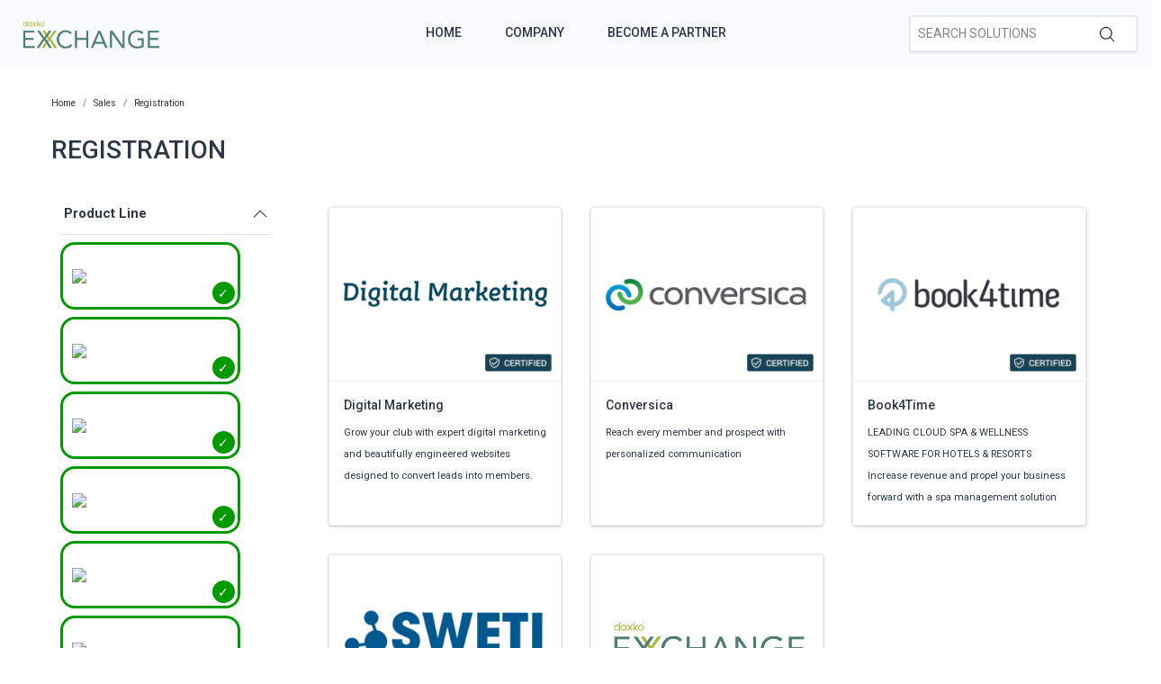

--- FILE ---
content_type: text/html; charset=utf-8
request_url: https://exchange.daxko.com/t/categories/sales/registraion?productline=10%2C13%2C4%2C1%2C2%2C3
body_size: 9610
content:
<!doctype html>
<!--[if lt IE 7 ]> <html class="ie ie6" lang="en"> <![endif]-->
<!--[if IE 7 ]>    <html class="ie ie7" lang="en"> <![endif]-->
<!--[if IE 8 ]>    <html class="ie ie8" lang="en"> <![endif]-->
<!--[if IE 9 ]>    <html class="ie ie9" lang="en"> <![endif]-->
<!--[if gt IE 9]><!--><html lang="en"><!--<![endif]-->
  <head data-hook="inside_head">
    <title>Registration - Daxko Exchange</title>
<meta name="viewport" content="width=device-width, initial-scale=1" />

<meta name="keywords" content="Registration" />
<meta name="description" content="Registration, Find partners &amp; solutions to better support your members and community" />
<link href="https://exchange.daxko.com/t/categories/sales/registraion" rel="canonical" />
<link rel="shortcut icon" type="image/x-icon" href="/assets/favicon-51409b17f27a516a42ec4ba429fd4d7b0f038d073c9cef5e08f3b74dd6cf761a.png" />
<link rel="stylesheet" media="screen" href="/assets/spree/frontend/all-aa35b849ac373d6ab175b459790e2c377c02b09cf5b2daff0b1c2fb64915fb54.css" data-turbolinks-track="reload" />
<meta name="csrf-param" content="authenticity_token" />
<meta name="csrf-token" content="MurkRUi4+nJGm/90qMAFoYawEqnfw8DFY1aCAqVlaXlKdVEDVeJatsanIPkIMtTKR4HGTRyIGE8t8vmOkba3Kw==" />
<script>
  SpreePaths = {"mounted_at":"/","admin":"admin/"}
</script>

<script src="/assets/spree/frontend/all-2c80a79af64bbf8fc1b52b7efe9c650730759f303aeae35ee48b7122211cd650.js" defer="defer" data-turbolinks-track="reload"></script>


<!-- Google Tag Manager -->
<script>(function(w,d,s,l,i){w[l]=w[l]||[];w[l].push({'gtm.start':
        new Date().getTime(),event:'gtm.js'});var f=d.getElementsByTagName(s)[0],
    j=d.createElement(s),dl=l!='dataLayer'?'&l='+l:'';j.async=true;j.src=
    'https://www.googletagmanager.com/gtm.js?id='+i+dl;f.parentNode.insertBefore(j,f);
})(window,document,'script','dataLayer','GTM-KDF8WNH');</script>
<!-- End Google Tag Manager -->
  </head>
  <body class="one-col" id="default" data-hook="body">
    <!-- Google Tag Manager (noscript) -->
    <noscript><iframe src="https://www.googletagmanager.com/ns.html?id=GTM-KDF8WNH"
                      height="0" width="0" style="display:none;visibility:hidden"></iframe></noscript>
    <!-- End Google Tag Manager (noscript) -->
      <div id="spree-header" data-turbolinks-permanent>
    <header id="header" class="d-flex align-items-center header-spree">
      <div class="container-fluid h-100 header-spree-fluid">
        <div class="d-flex flex-nowrap align-items-center h-100">
          <div class="d-md-none flex-grow-1 header-spree-fluid-mobile-menu-toggler">
            <button class="navbar-toggler border-0 px-0 d-flex" type="button" data-toggle="collapse" data-target="#navbarSupportedContent" aria-label="Show menu">
              <svg xmlns="http://www.w3.org/2000/svg" height="16px" viewBox="0 0 18.855 16.808" width="18.5px" class="spree-icon "><g fill="currentColor"><path d="m0 0h18.855v2h-18.855z"></path><path d="m0 0h18.855v2h-18.855z" transform="translate(0 7.404)"></path><path d="m0 0h18.855v2h-18.855z" transform="translate(0 14.808)"></path></g></svg>

            </button>
          </div>
          <figure class="logo flex-grow-0 flex-md-grow-1 order-lg-0 header-spree-fluid-logo m-0">
              <a aria-label="Daxko Exchange" href="/">
                <img alt="Daxko Exchange" title="Daxko Exchange" src="https://f.hubspotusercontent40.net/hubfs/7299793/Daxko_exchange.png">
              </a>
          </figure>
          <div id="main-nav-bar" class="flex-grow-1 flex-lg-grow-0 d-none d-md-block h-100 header-spree-fluid-primary-navigation">
            <ul class="nav h-100 main-nav-bar">
    <li class="navbar main-nav-bar-dropdown main-nav-bar-category">
    <a rel="nofollow" class="p-2 main-nav-bar-item main-nav-bar-category-button" href="/">Home</a>
  </li>
  <li class="navbar main-nav-bar-dropdown main-nav-bar-category">
    <a rel="nofollow" class="p-2 main-nav-bar-item main-nav-bar-category-button" href="https://www.daxko.com/">Company</a>
  </li>
  <li class="navbar main-nav-bar-dropdown main-nav-bar-category ">
    <a class="p-2 main-nav-bar-item main-nav-bar-category-button" href="/pages/technology-partner-program">Become A Partner</a>
  </li>

</ul>
          </div>
          <div id="top-nav-bar" class="flex-grow-1 header-spree-fluid-secondary-navigation d-none d-md-block">
            <ul id="nav-bar" class="nav align-items-center d-flex justify-content-end navbar-right">
  <li>
    <div class="navbar-right-search-menu">
      <div id="search-dropdown" class="w-100 navbar-right-search-menu-dropdown search-nav-form">
        <form class="d-none d-md-flex align-items-center search-box" style="width: 250px;" action="/products" accept-charset="UTF-8" method="get">
  <input type="search" name="keywords" id="keywords" placeholder="Search Solutions" autofocus="autofocus" class="border-0 p-2 text-normal" />
  <label class="m-0">
    <input type="submit" class="display-none">
    <svg xmlns="http://www.w3.org/2000/svg" height="16px" viewBox="0 0 20.286 20.291" width="16px" class="spree-icon "><path d="m20.161 19.256-4.931-4.931a8.659 8.659 0 1 0 -.855.855l4.931 4.931a.611.611 0 0 0 .427.18.593.593 0 0 0 .427-.18.608.608 0 0 0 .001-.855zm-18.901-10.604a7.437 7.437 0 1 1 7.44 7.441 7.445 7.445 0 0 1 -7.44-7.441z" transform="translate(-.05)"></path></svg>

  </label>
</form><form class="d-md-none align-items-center search-box" action="/products" accept-charset="UTF-8" method="get">
  <input type="search" name="keywords" id="keywords" placeholder="Search Solutions" autofocus="autofocus" class="border-0 p-2 text-normal" />
  <label class="m-0">
    <input type="submit" class="display-none">
    <svg xmlns="http://www.w3.org/2000/svg" height="16px" viewBox="0 0 20.286 20.291" width="16px" class="spree-icon "><path d="m20.161 19.256-4.931-4.931a8.659 8.659 0 1 0 -.855.855l4.931 4.931a.611.611 0 0 0 .427.18.593.593 0 0 0 .427-.18.608.608 0 0 0 .001-.855zm-18.901-10.604a7.437 7.437 0 1 1 7.44 7.441 7.445 7.445 0 0 1 -7.44-7.441z" transform="translate(-.05)"></path></svg>

  </label>
</form>
      </div>
    </div>
  </li>
</ul>

          </div>
            <div class="position-fixed text-uppercase d-md-none mobile-navigation">
    <div class="d-flex align-items-center header-spree" data-hook>
      <div class="container-fluid header-spree-fluid">
        <div class="d-flex flex-nowrap align-items-center">
          <div class="d-xl-none flex-grow-1">
            <button id="mobile-navigation-back-button" aria-label="Go to previous menu">
              <svg xmlns="http://www.w3.org/2000/svg" height="18px" viewBox="0 0 11.344 21.156" width="18px" class="spree-icon d-sm-none spree-icon-arrow spree-icon-arrow-left"><path d="m42.617 25.669a.685.685 0 0 0 .968 0 .685.685 0 0 0 0-.968l-8.515-8.516 8.516-8.516a.685.685 0 0 0 -.968-.968l-9.017 9a.685.685 0 0 0 0 .968z" fill="currentColor" transform="matrix(-1 0 0 -1 44.744 26.869)"></path></svg>

              <svg xmlns="http://www.w3.org/2000/svg" height="28px" viewBox="0 0 11.344 21.156" width="17px" class="spree-icon d-none d-sm-inline spree-icon-arrow spree-icon-arrow-left"><path d="m42.617 25.669a.685.685 0 0 0 .968 0 .685.685 0 0 0 0-.968l-8.515-8.516 8.516-8.516a.685.685 0 0 0 -.968-.968l-9.017 9a.685.685 0 0 0 0 .968z" fill="currentColor" transform="matrix(-1 0 0 -1 44.744 26.869)"></path></svg>

            </button>
          </div>
          <figure class="logo flex-grow-0 flex-xl-grow-1 order-xl-0 header-spree-fluid-logo" data-hook>
              <a aria-label="Daxko Exchange" href="/">
                <img alt="Daxko Exchange" title="Daxko Exchange" src="https://f.hubspotusercontent40.net/hubfs/7299793/Daxko_exchange.png">
              </a>
          </figure>
          <div id="top-nav-bar-mobile" class="text-right flex-grow-1 header-spree-fluid-secondary-navigation" data-hook>
            <button id="mobile-navigation-close-button" aria-label="Close menu">
              <svg xmlns="http://www.w3.org/2000/svg" xmlns:xlink="http://www.w3.org/1999/xlink" height="17px" viewBox="0 0 16.351 16.351" width="17px" class="spree-icon d-sm-none"><clipPath><path d="m0 0h16.351v16.351h-16.351z"></path></clipPath><g clip-path="url(#a)" fill="currentColor"><path d="m0 0h21.96v1.165h-21.96z" transform="matrix(.70710678 .70710678 -.70710678 .70710678 .824243 .000101)"></path><path d="m0 0h21.96v1.165h-21.96z" transform="matrix(-.70710678 .70710678 -.70710678 -.70710678 16.350981 .823202)"></path></g></svg>

              <svg xmlns="http://www.w3.org/2000/svg" xmlns:xlink="http://www.w3.org/1999/xlink" height="26px" viewBox="0 0 16.351 16.351" width="26px" class="spree-icon d-none d-sm-inline"><clipPath><path d="m0 0h16.351v16.351h-16.351z"></path></clipPath><g clip-path="url(#a)" fill="currentColor"><path d="m0 0h21.96v1.165h-21.96z" transform="matrix(.70710678 .70710678 -.70710678 .70710678 .824243 .000101)"></path><path d="m0 0h21.96v1.165h-21.96z" transform="matrix(-.70710678 .70710678 -.70710678 -.70710678 16.350981 .823202)"></path></g></svg>

            </button>
          </div>
        </div>
      </div>
    </div>

    <ul class="list-unstyled position-relative h-100 mobile-navigation-list">
        <li class="navbar main-nav-bar-dropdown main-nav-bar-category">
    <a rel="nofollow" class="p-2 main-nav-bar-item main-nav-bar-category-button" href="/">Home</a>
  </li>
  <li class="navbar main-nav-bar-dropdown main-nav-bar-category">
    <a rel="nofollow" class="p-2 main-nav-bar-item main-nav-bar-category-button" href="https://www.daxko.com/">Company</a>
  </li>
  <li class="navbar main-nav-bar-dropdown main-nav-bar-category ">
    <a class="p-2 main-nav-bar-item main-nav-bar-category-button" href="/pages/technology-partner-program">Become A Partner</a>
  </li>

    </ul>
  </div>

        </div>
      </div>
    </header>
    <div id="top-nav-bar" class="flex-grow-1 header-spree-fluid-secondary-navigation d-md-none">
      <div id="search-dropdown" class="w-100 navbar-right-search-menu-dropdown search-nav-form">
        <form class="d-none d-md-flex align-items-center search-box" style="width: 250px;" action="/products" accept-charset="UTF-8" method="get">
  <input type="search" name="keywords" id="keywords" placeholder="Search Solutions" autofocus="autofocus" class="border-0 p-2 text-normal" />
  <label class="m-0">
    <input type="submit" class="display-none">
    <svg xmlns="http://www.w3.org/2000/svg" height="16px" viewBox="0 0 20.286 20.291" width="16px" class="spree-icon "><path d="m20.161 19.256-4.931-4.931a8.659 8.659 0 1 0 -.855.855l4.931 4.931a.611.611 0 0 0 .427.18.593.593 0 0 0 .427-.18.608.608 0 0 0 .001-.855zm-18.901-10.604a7.437 7.437 0 1 1 7.44 7.441 7.445 7.445 0 0 1 -7.44-7.441z" transform="translate(-.05)"></path></svg>

  </label>
</form><form class="d-md-none align-items-center search-box" action="/products" accept-charset="UTF-8" method="get">
  <input type="search" name="keywords" id="keywords" placeholder="Search Solutions" autofocus="autofocus" class="border-0 p-2 text-normal" />
  <label class="m-0">
    <input type="submit" class="display-none">
    <svg xmlns="http://www.w3.org/2000/svg" height="16px" viewBox="0 0 20.286 20.291" width="16px" class="spree-icon "><path d="m20.161 19.256-4.931-4.931a8.659 8.659 0 1 0 -.855.855l4.931 4.931a.611.611 0 0 0 .427.18.593.593 0 0 0 .427-.18.608.608 0 0 0 .001-.855zm-18.901-10.604a7.437 7.437 0 1 1 7.44 7.441 7.445 7.445 0 0 1 -7.44-7.441z" transform="translate(-.05)"></path></svg>

  </label>
</form>
      </div>
    </div>
  </div>

    <div id="overlay" class="overlay hide-on-esc"></div>

    <div data-hook>
      <main id="content" data-hook>
        
        <div class="taxon">
  <div class="container">
    <nav id="breadcrumbs" class="col-12 mt-1 mt-sm-3 mt-lg-4" aria-label="breadcrumb"><ol class="breadcrumb" itemscope="itemscope" itemtype="https://schema.org/BreadcrumbList"><li itemscope="itemscope" itemtype="https://schema.org/ListItem" itemprop="itemListElement" class="breadcrumb-item"><a itemprop="url" href="/"><span itemprop="name">Home</span><meta itemprop="position" content="0"></meta></a><span itemprop="item" itemscope="itemscope" itemtype="https://schema.org/Thing" itemid="/"></span></li><li itemscope="itemscope" itemtype="https://schema.org/ListItem" itemprop="itemListElement" class="breadcrumb-item"><a itemprop="url" href="/t/categories/sales"><span itemprop="name">Sales</span><meta itemprop="position" content="1"></meta></a><span itemprop="item" itemscope="itemscope" itemtype="https://schema.org/Thing" itemid="/t/categories/sales"></span></li><li itemscope="itemscope" itemtype="https://schema.org/ListItem" itemprop="itemListElement" class="breadcrumb-item"><a itemprop="url" href="/t/categories/sales/registraion"><span itemprop="name">Registration</span><meta itemprop="position" content="2"></meta></a><span itemprop="item" itemscope="itemscope" itemtype="https://schema.org/Thing" itemid="/t/categories/sales/registraion"></span></li></ol></nav>
      <div class="py-md-3 text-uppercase taxon-title">
    Registration
  </div>

  </div>
  <div data-hook="taxon_products">
    <div data-hook="search_results">

    <div class="container-fluid plp-filter-and-sort-horizontal-border d-md-none mb-3">
  <div class="row">
    <div id="filter-by-overlay-show-button" class="col-12 plp-filter-and-sort-vertical-border">
      <div class="plp-filter-and-sort-buttons">
        FILTER BY
        <svg xmlns="http://www.w3.org/2000/svg" height="21.156" viewBox="0 0 11.344 21.156" width="11.344" class="plp-icon"><path d="m42.617 25.669a.685.685 0 0 0 .968 0 .685.685 0 0 0 0-.968l-8.515-8.516 8.516-8.516a.685.685 0 0 0 -.968-.968l-9.017 9a.685.685 0 0 0 0 .968z" fill="currentColor" transform="matrix(-1 0 0 -1 44.744 26.869)"></path></svg>

      </div>
    </div>
  </div>
</div>

    <div class="container mb-3 d-md-flex">
        <div id="plp-filters-accordion" class="d-none d-md-block col-md-4 col-lg-3 pr-5 h-100 plp-filters" data-hook="taxon_sidebar_navigation">
       <div class="w-100 card plp-filters-card">

        <div class="card-header px-1 plp-filters-card-header" id="filtersProductline" data-toggle="collapse" data-target="#collapseFilterProductline" aria-expanded="false" aria-controls="collapseFilterProductline" role="heading" aria-level="2">
          Product Line
          <svg xmlns="http://www.w3.org/2000/svg" height="16px" viewBox="0 0 11.344 21.156" width="16px" class="spree-icon mt-1 float-right arrow plp-filters-card-header-arrow--icon"><path d="m42.617 25.669a.685.685 0 0 0 .968 0 .685.685 0 0 0 0-.968l-8.515-8.516 8.516-8.516a.685.685 0 0 0 -.968-.968l-9.017 9a.685.685 0 0 0 0 .968z" fill="currentColor" transform="matrix(-1 0 0 -1 44.744 26.869)"></path></svg>

        </div>
        <div id="collapseFilterProductline" class="collapse show" aria-labelledby="filtersProductline">
          <div class="card-body px-0 pt-1">
              <ul class="image-checkbox image-checkbox--thin px-0 mb-0">
      <li style="list-style-type: none;">
        <a class="js-click-checkbox" href="/t/categories/sales/registraion?menu_open=1&amp;productline=10%2C13%2C4%2C1%2C3">
          <input type="checkbox" name="2" id="2" value="2" checked="checked" />
          <label for="2" class="mx-0 my-1">
              <img src='https://daxkocms.wpenginepowered.com/wp-content/uploads/2025/03/Operations-Logo-Color-Use-on-light-background.png' class="filter-image" />
          </label>
</a>      </li>
      <li style="list-style-type: none;">
        <a class="js-click-checkbox" href="/t/categories/sales/registraion?menu_open=1&amp;productline=10%2C13%2C4%2C2%2C3">
          <input type="checkbox" name="1" id="1" value="1" checked="checked" />
          <label for="1" class="mx-0 my-1">
              <img src='https://daxkocms.wpenginepowered.com/wp-content/uploads/2025/03/Club-Automation-Logo-Color-Use-on-light-background.png' class="filter-image" />
          </label>
</a>      </li>
      <li style="list-style-type: none;">
        <a class="js-click-checkbox" href="/t/categories/sales/registraion?menu_open=1&amp;productline=10%2C13%2C4%2C1%2C2">
          <input type="checkbox" name="3" id="3" value="3" checked="checked" />
          <label for="3" class="mx-0 my-1">
              <img src='https://daxkocms.wpenginepowered.com/wp-content/uploads/2025/03/Zen-Planner-Logo-Color-Use-on-light-background.png' class="filter-image" />
          </label>
</a>      </li>
      <li style="list-style-type: none;">
        <a class="js-click-checkbox" href="/t/categories/sales/registraion?menu_open=1&amp;productline=10%2C4%2C1%2C2%2C3">
          <input type="checkbox" name="13" id="13" value="13" checked="checked" />
          <label for="13" class="mx-0 my-1">
              <img src='https://daxkocms.wpenginepowered.com/wp-content/uploads/2025/03/Motionsoft-Logo-Color-Use-on-light-background-With-Clearspace.png' class="filter-image" />
          </label>
</a>      </li>
      <li style="list-style-type: none;">
        <a class="js-click-checkbox" href="/t/categories/sales/registraion?menu_open=1&amp;productline=10%2C13%2C1%2C2%2C3">
          <input type="checkbox" name="4" id="4" value="4" checked="checked" />
          <label for="4" class="mx-0 my-1">
              <img src='https://daxkocms.wpenginepowered.com/wp-content/uploads/2025/03/CSI-Logo-Color-Use-on-light-background.png' class="filter-image" />
          </label>
</a>      </li>
      <li style="list-style-type: none;">
        <a class="js-click-checkbox" href="/t/categories/sales/registraion?menu_open=1&amp;productline=13%2C4%2C1%2C2%2C3">
          <input type="checkbox" name="10" id="10" value="10" checked="checked" />
          <label for="10" class="mx-0 my-1">
              <img src='https://daxkocms.wpenginepowered.com/wp-content/uploads/2025/03/Grpupex-Pro-Logo-Color-Use-on-light-background.png' class="filter-image" />
          </label>
</a>      </li>
      <li style="list-style-type: none;">
        <a class="js-click-checkbox" href="/t/categories/sales/registraion?menu_open=1&amp;productline=10%2C13%2C4%2C1%2C2%2C3%2C14">
          <input type="checkbox" name="14" id="14" value="14" />
          <label for="14" class="mx-0 my-1">
              <img src='https://daxkocms.wpenginepowered.com/wp-content/uploads/2025/03/Core-Logo-Color-Use-on-light-background-With-Clearspace.png' class="filter-image" />
          </label>
</a>      </li>
  </ul>

          </div>
        </div>
      </div>
      <div class="card-header px-1 plp-filters-card-header" id="filterscategory" data-toggle="collapse" data-target="#collapseFiltercategory" aria-expanded="false" aria-controls="collapseFiltercategory" role="heading" aria-level="2">
        Categories
        <svg xmlns="http://www.w3.org/2000/svg" height="16px" viewBox="0 0 11.344 21.156" width="16px" class="spree-icon mt-1 float-right arrow plp-filters-card-header-arrow--icon"><path d="m42.617 25.669a.685.685 0 0 0 .968 0 .685.685 0 0 0 0-.968l-8.515-8.516 8.516-8.516a.685.685 0 0 0 -.968-.968l-9.017 9a.685.685 0 0 0 0 .968z" fill="currentColor" transform="matrix(-1 0 0 -1 44.744 26.869)"></path></svg>

      </div>
      <div id="collapseFiltercategory" class="collapse show" aria-labelledby="filterscategory">
          <div class="ml-2">
              <div class="pr-1 plp-filters-card-header-normal parent-filter" id="filterstcategoriessales">
    <span class="cat-link pl-1 ">
      <a href="/t/categories/sales?productline=10%2C13%2C4%2C1%2C2%2C3">Sales</a>
    </span>
  </div>
  <div id="collapseFiltertcategoriessales" class="collapse show">
    <div class="card-body px-0 pt-1 py-0">
        <div class="ml-3">
            <span class="cat-link pl-1 ">
    <a href="/t/categories/sales/payment-services?productline=10%2C13%2C4%2C1%2C2%2C3">Payment Services</a>
  </span>

        </div>
        <div class="ml-3">
            <span class="cat-link pl-1 ">
    <a href="/t/categories/sales/crm?productline=10%2C13%2C4%2C1%2C2%2C3">CRM</a>
  </span>

        </div>
        <div class="ml-3">
            <span class="cat-link pl-1 selected">
    <a href="/t/categories/sales/registraion?productline=10%2C13%2C4%2C1%2C2%2C3">Registration</a>
  </span>

        </div>
        <div class="ml-3">
            <span class="cat-link pl-1 ">
    <a href="/t/categories/sales/reporting?productline=10%2C13%2C4%2C1%2C2%2C3">Reporting</a>
  </span>

        </div>
    </div>
  </div>

          </div>
          <div class="ml-2">
              <div class="pr-1 plp-filters-card-header-normal parent-filter" id="filterstcategoriesmarketing">
    <span class="cat-link pl-1 ">
      <a href="/t/categories/marketing?productline=10%2C13%2C4%2C1%2C2%2C3">Marketing</a>
    </span>
  </div>
  <div id="collapseFiltertcategoriesmarketing" class="collapse show">
    <div class="card-body px-0 pt-1 py-0">
        <div class="ml-3">
            <div class="pr-1 plp-filters-card-header-normal child-filter" id="filterstcategoriesmarketingmember-engagement">
    <span class="cat-link pl-1 ">
      <a href="/t/categories/marketing/member-engagement?productline=10%2C13%2C4%2C1%2C2%2C3">Member Engagement</a>
    </span>
  </div>
  <div id="collapseFiltertcategoriesmarketingmember-engagement" class="collapse show">
    <div class="card-body px-0 pt-1 py-0">
        <div class="ml-3">
            <span class="cat-link pl-1 ">
    <a href="/t/categories/marketing/member-engagement/mobile-experience?productline=10%2C13%2C4%2C1%2C2%2C3">Mobile Experience</a>
  </span>

        </div>
    </div>
  </div>

        </div>
        <div class="ml-3">
            <span class="cat-link pl-1 ">
    <a href="/t/categories/marketing/member-experience?productline=10%2C13%2C4%2C1%2C2%2C3">Member Experience</a>
  </span>

        </div>
        <div class="ml-3">
            <span class="cat-link pl-1 ">
    <a href="/t/categories/marketing/class-aggregation?productline=10%2C13%2C4%2C1%2C2%2C3">Class Aggregation</a>
  </span>

        </div>
        <div class="ml-3">
            <span class="cat-link pl-1 ">
    <a href="/t/categories/marketing/reporting?productline=10%2C13%2C4%2C1%2C2%2C3">Reporting</a>
  </span>

        </div>
    </div>
  </div>

          </div>
          <div class="ml-2">
              <div class="pr-1 plp-filters-card-header-normal parent-filter" id="filterstcategoriesfacility-management">
    <span class="cat-link pl-1 ">
      <a href="/t/categories/facility-management?productline=10%2C13%2C4%2C1%2C2%2C3">Facility Management</a>
    </span>
  </div>
  <div id="collapseFiltertcategoriesfacility-management" class="collapse show">
    <div class="card-body px-0 pt-1 py-0">
        <div class="ml-3">
            <span class="cat-link pl-1 ">
    <a href="/t/categories/facility-management/facility-access?productline=10%2C13%2C4%2C1%2C2%2C3">Facility Access</a>
  </span>

        </div>
        <div class="ml-3">
            <span class="cat-link pl-1 ">
    <a href="/t/categories/facility-management/childcare-management?productline=10%2C13%2C4%2C1%2C2%2C3">Childcare Management</a>
  </span>

        </div>
        <div class="ml-3">
            <span class="cat-link pl-1 ">
    <a href="/t/categories/facility-management/digital-signage?productline=10%2C13%2C4%2C1%2C2%2C3">Digital Signage</a>
  </span>

        </div>
        <div class="ml-3">
            <span class="cat-link pl-1 ">
    <a href="/t/categories/facility-management/reporting?productline=10%2C13%2C4%2C1%2C2%2C3">Reporting</a>
  </span>

        </div>
        <div class="ml-3">
            <span class="cat-link pl-1 ">
    <a href="/t/categories/facility-management/program-and-groupex?productline=10%2C13%2C4%2C1%2C2%2C3">Program &amp; Groupex</a>
  </span>

        </div>
        <div class="ml-3">
            <span class="cat-link pl-1 ">
    <a href="/t/categories/facility-management/camps?productline=10%2C13%2C4%2C1%2C2%2C3">Camps</a>
  </span>

        </div>
        <div class="ml-3">
            <span class="cat-link pl-1 ">
    <a href="/t/categories/facility-management/sports-and-recreation?productline=10%2C13%2C4%2C1%2C2%2C3">Sports &amp; Recreation</a>
  </span>

        </div>
        <div class="ml-3">
            <span class="cat-link pl-1 ">
    <a href="/t/categories/facility-management/new-node?productline=10%2C13%2C4%2C1%2C2%2C3">Virtual Fitness</a>
  </span>

        </div>
    </div>
  </div>

          </div>
          <div class="ml-2">
              <div class="pr-1 plp-filters-card-header-normal parent-filter" id="filterstcategoriesfinance">
    <span class="cat-link pl-1 ">
      <a href="/t/categories/finance?productline=10%2C13%2C4%2C1%2C2%2C3">Finance</a>
    </span>
  </div>
  <div id="collapseFiltertcategoriesfinance" class="collapse show">
    <div class="card-body px-0 pt-1 py-0">
        <div class="ml-3">
            <span class="cat-link pl-1 ">
    <a href="/t/categories/finance/expense-management?productline=10%2C13%2C4%2C1%2C2%2C3">Expense Management</a>
  </span>

        </div>
    </div>
  </div>

          </div>
          <div class="ml-2">
              <span class="cat-link pl-1 ">
    <a href="/t/categories/fundraising?productline=10%2C13%2C4%2C1%2C2%2C3">Fundraising</a>
  </span>

          </div>
      </div>
  </div>

      
<div class="col-md-8 col-lg-9 product-list" data-hook="homepage_products">
  <div class="row">
        <div class="col-12 col-md-6 col-lg-4 p-3">
          <div id="product_38" class="product-list-product">
            <a class="h-100 d-flex flex-column justify-content-between" style="text-decoration: none !important;" href="/products/digital-marketing?taxon_id=9">
    <div class="plp-image-wrapper">
      <img data-src="/rails/active_storage/representations/eyJfcmFpbHMiOnsibWVzc2FnZSI6IkJBaHBBWWs9IiwiZXhwIjpudWxsLCJwdXIiOiJibG9iX2lkIn19--f3e721dd3ef17b34d570f34ffd796968d116f4d9/[base64]--55fec36bb86c51a1f7ac5e2b6d922f6f04dc5ebd/Screen%20Shot%202020-08-20%20at%2010.55.12%20PM.png" data-srcset="https://exchange.daxko.com/rails/active_storage/representations/eyJfcmFpbHMiOnsibWVzc2FnZSI6IkJBaHBBWWs9IiwiZXhwIjpudWxsLCJwdXIiOiJibG9iX2lkIn19--f3e721dd3ef17b34d570f34ffd796968d116f4d9/eyJfcmFpbHMiOnsibWVzc2FnZSI6IkJBaDdCem9MY21WemFYcGxTU0lOTWpjNGVETTNNVDRHT2daRlZEb0xiRzloWkdWeWV3WTZDWEJoWjJVdyIsImV4cCI6bnVsbCwicHVyIjoidmFyaWF0aW9uIn19--51ee0866d19a469371add083b46c388f5fd464cf/Screen%20Shot%202020-08-20%20at%2010.55.12%20PM.png 1200w, https://exchange.daxko.com/rails/active_storage/representations/eyJfcmFpbHMiOnsibWVzc2FnZSI6IkJBaHBBWWs9IiwiZXhwIjpudWxsLCJwdXIiOiJibG9iX2lkIn19--f3e721dd3ef17b34d570f34ffd796968d116f4d9/eyJfcmFpbHMiOnsibWVzc2FnZSI6IkJBaDdCem9MY21WemFYcGxTU0lOTWpJeWVESTVOejRHT2daRlZEb0xiRzloWkdWeWV3WTZDWEJoWjJVdyIsImV4cCI6bnVsbCwicHVyIjoidmFyaWF0aW9uIn19--463012f941fb37ded1159b6dd8c2c5361f8669a7/Screen%20Shot%202020-08-20%20at%2010.55.12%20PM.png 992w, https://exchange.daxko.com/rails/active_storage/representations/eyJfcmFpbHMiOnsibWVzc2FnZSI6IkJBaHBBWWs9IiwiZXhwIjpudWxsLCJwdXIiOiJibG9iX2lkIn19--f3e721dd3ef17b34d570f34ffd796968d116f4d9/eyJfcmFpbHMiOnsibWVzc2FnZSI6IkJBaDdCem9MY21WemFYcGxTU0lOTXpVd2VEUTJPRDRHT2daRlZEb0xiRzloWkdWeWV3WTZDWEJoWjJVdyIsImV4cCI6bnVsbCwicHVyIjoidmFyaWF0aW9uIn19--56366893930e4189993146120a3f09e3cf199b79/Screen%20Shot%202020-08-20%20at%2010.55.12%20PM.png 768w, https://exchange.daxko.com/rails/active_storage/representations/eyJfcmFpbHMiOnsibWVzc2FnZSI6IkJBaHBBWWs9IiwiZXhwIjpudWxsLCJwdXIiOiJibG9iX2lkIn19--f3e721dd3ef17b34d570f34ffd796968d116f4d9/eyJfcmFpbHMiOnsibWVzc2FnZSI6IkJBaDdCem9MY21WemFYcGxTU0lOTWpVMGVETTBNRDRHT2daRlZEb0xiRzloWkdWeWV3WTZDWEJoWjJVdyIsImV4cCI6bnVsbCwicHVyIjoidmFyaWF0aW9uIn19--963e862b40625c54998b7afba9652d6f51913b30/Screen%20Shot%202020-08-20%20at%2010.55.12%20PM.png 576w" class="product-component-image d-block mw-100 product-component-plp-image lazyload" alt="Digital Marketing" src="data:image/svg+xml,%3Csvg%20xmlns=&#39;http://www.w3.org/2000/svg&#39;%20viewBox=&#39;0%200%20278%20371&#39;%3E%3C/svg%3E" />
        <div class="certified-box" title="Certified">
          <img src="/assets/Certified tag-63305455a23660025c2e04cdf0763ed0c0144b9fd0bd7d699db34d404a7d3d01.png" />
        </div>
    </div>
    <div class="plp-name-wrapper plp-name ">
      <div class="mb-2" title="Digital Marketing">
        Digital Marketing
      </div>
        <div class="plp-description small">
            Grow your club with expert digital marketing and beautifully engineered websites designed to convert leads into members.
        </div>
    </div>
</a>
          </div>
        </div>
        <div class="col-12 col-md-6 col-lg-4 p-3">
          <div id="product_31" class="product-list-product">
            <a class="h-100 d-flex flex-column justify-content-between" style="text-decoration: none !important;" href="/products/conversica?taxon_id=9">
    <div class="plp-image-wrapper">
      <img data-src="/rails/active_storage/representations/eyJfcmFpbHMiOnsibWVzc2FnZSI6IkJBaHBjdz09IiwiZXhwIjpudWxsLCJwdXIiOiJibG9iX2lkIn19--44fb41689c223aa8f7bf0088b5939585dd7edeab/[base64]--55fec36bb86c51a1f7ac5e2b6d922f6f04dc5ebd/Screen%20Shot%202020-08-20%20at%209.25.48%20AM.png" data-srcset="https://exchange.daxko.com/rails/active_storage/representations/eyJfcmFpbHMiOnsibWVzc2FnZSI6IkJBaHBjdz09IiwiZXhwIjpudWxsLCJwdXIiOiJibG9iX2lkIn19--44fb41689c223aa8f7bf0088b5939585dd7edeab/eyJfcmFpbHMiOnsibWVzc2FnZSI6IkJBaDdCem9MY21WemFYcGxTU0lOTWpjNGVETTNNVDRHT2daRlZEb0xiRzloWkdWeWV3WTZDWEJoWjJVdyIsImV4cCI6bnVsbCwicHVyIjoidmFyaWF0aW9uIn19--51ee0866d19a469371add083b46c388f5fd464cf/Screen%20Shot%202020-08-20%20at%209.25.48%20AM.png 1200w, https://exchange.daxko.com/rails/active_storage/representations/eyJfcmFpbHMiOnsibWVzc2FnZSI6IkJBaHBjdz09IiwiZXhwIjpudWxsLCJwdXIiOiJibG9iX2lkIn19--44fb41689c223aa8f7bf0088b5939585dd7edeab/eyJfcmFpbHMiOnsibWVzc2FnZSI6IkJBaDdCem9MY21WemFYcGxTU0lOTWpJeWVESTVOejRHT2daRlZEb0xiRzloWkdWeWV3WTZDWEJoWjJVdyIsImV4cCI6bnVsbCwicHVyIjoidmFyaWF0aW9uIn19--463012f941fb37ded1159b6dd8c2c5361f8669a7/Screen%20Shot%202020-08-20%20at%209.25.48%20AM.png 992w, https://exchange.daxko.com/rails/active_storage/representations/eyJfcmFpbHMiOnsibWVzc2FnZSI6IkJBaHBjdz09IiwiZXhwIjpudWxsLCJwdXIiOiJibG9iX2lkIn19--44fb41689c223aa8f7bf0088b5939585dd7edeab/eyJfcmFpbHMiOnsibWVzc2FnZSI6IkJBaDdCem9MY21WemFYcGxTU0lOTXpVd2VEUTJPRDRHT2daRlZEb0xiRzloWkdWeWV3WTZDWEJoWjJVdyIsImV4cCI6bnVsbCwicHVyIjoidmFyaWF0aW9uIn19--56366893930e4189993146120a3f09e3cf199b79/Screen%20Shot%202020-08-20%20at%209.25.48%20AM.png 768w, https://exchange.daxko.com/rails/active_storage/representations/eyJfcmFpbHMiOnsibWVzc2FnZSI6IkJBaHBjdz09IiwiZXhwIjpudWxsLCJwdXIiOiJibG9iX2lkIn19--44fb41689c223aa8f7bf0088b5939585dd7edeab/eyJfcmFpbHMiOnsibWVzc2FnZSI6IkJBaDdCem9MY21WemFYcGxTU0lOTWpVMGVETTBNRDRHT2daRlZEb0xiRzloWkdWeWV3WTZDWEJoWjJVdyIsImV4cCI6bnVsbCwicHVyIjoidmFyaWF0aW9uIn19--963e862b40625c54998b7afba9652d6f51913b30/Screen%20Shot%202020-08-20%20at%209.25.48%20AM.png 576w" class="product-component-image d-block mw-100 product-component-plp-image lazyload" alt="Conversica" src="data:image/svg+xml,%3Csvg%20xmlns=&#39;http://www.w3.org/2000/svg&#39;%20viewBox=&#39;0%200%20278%20371&#39;%3E%3C/svg%3E" />
        <div class="certified-box" title="Certified">
          <img src="/assets/Certified tag-63305455a23660025c2e04cdf0763ed0c0144b9fd0bd7d699db34d404a7d3d01.png" />
        </div>
    </div>
    <div class="plp-name-wrapper plp-name ">
      <div class="mb-2" title="Conversica">
        Conversica
      </div>
        <div class="plp-description small">
            Reach every member and prospect with personalized communication
        </div>
    </div>
</a>
          </div>
        </div>
        <div class="col-12 col-md-6 col-lg-4 p-3">
          <div id="product_68" class="product-list-product">
            <a class="h-100 d-flex flex-column justify-content-between" style="text-decoration: none !important;" href="/products/book4time?taxon_id=9">
    <div class="plp-image-wrapper">
      <img data-src="/rails/active_storage/representations/eyJfcmFpbHMiOnsibWVzc2FnZSI6IkJBaHBBakFCIiwiZXhwIjpudWxsLCJwdXIiOiJibG9iX2lkIn19--c362bc3f7417881222f4ceabc7dac30c146782a1/[base64]--55fec36bb86c51a1f7ac5e2b6d922f6f04dc5ebd/B4T%20Logo%20-%20transparent%5B36%5D.png" data-srcset="https://exchange.daxko.com/rails/active_storage/representations/eyJfcmFpbHMiOnsibWVzc2FnZSI6IkJBaHBBakFCIiwiZXhwIjpudWxsLCJwdXIiOiJibG9iX2lkIn19--c362bc3f7417881222f4ceabc7dac30c146782a1/eyJfcmFpbHMiOnsibWVzc2FnZSI6IkJBaDdCem9MY21WemFYcGxTU0lOTWpjNGVETTNNVDRHT2daRlZEb0xiRzloWkdWeWV3WTZDWEJoWjJVdyIsImV4cCI6bnVsbCwicHVyIjoidmFyaWF0aW9uIn19--51ee0866d19a469371add083b46c388f5fd464cf/B4T%20Logo%20-%20transparent%5B36%5D.png 1200w, https://exchange.daxko.com/rails/active_storage/representations/eyJfcmFpbHMiOnsibWVzc2FnZSI6IkJBaHBBakFCIiwiZXhwIjpudWxsLCJwdXIiOiJibG9iX2lkIn19--c362bc3f7417881222f4ceabc7dac30c146782a1/eyJfcmFpbHMiOnsibWVzc2FnZSI6IkJBaDdCem9MY21WemFYcGxTU0lOTWpJeWVESTVOejRHT2daRlZEb0xiRzloWkdWeWV3WTZDWEJoWjJVdyIsImV4cCI6bnVsbCwicHVyIjoidmFyaWF0aW9uIn19--463012f941fb37ded1159b6dd8c2c5361f8669a7/B4T%20Logo%20-%20transparent%5B36%5D.png 992w, https://exchange.daxko.com/rails/active_storage/representations/eyJfcmFpbHMiOnsibWVzc2FnZSI6IkJBaHBBakFCIiwiZXhwIjpudWxsLCJwdXIiOiJibG9iX2lkIn19--c362bc3f7417881222f4ceabc7dac30c146782a1/eyJfcmFpbHMiOnsibWVzc2FnZSI6IkJBaDdCem9MY21WemFYcGxTU0lOTXpVd2VEUTJPRDRHT2daRlZEb0xiRzloWkdWeWV3WTZDWEJoWjJVdyIsImV4cCI6bnVsbCwicHVyIjoidmFyaWF0aW9uIn19--56366893930e4189993146120a3f09e3cf199b79/B4T%20Logo%20-%20transparent%5B36%5D.png 768w, https://exchange.daxko.com/rails/active_storage/representations/eyJfcmFpbHMiOnsibWVzc2FnZSI6IkJBaHBBakFCIiwiZXhwIjpudWxsLCJwdXIiOiJibG9iX2lkIn19--c362bc3f7417881222f4ceabc7dac30c146782a1/eyJfcmFpbHMiOnsibWVzc2FnZSI6IkJBaDdCem9MY21WemFYcGxTU0lOTWpVMGVETTBNRDRHT2daRlZEb0xiRzloWkdWeWV3WTZDWEJoWjJVdyIsImV4cCI6bnVsbCwicHVyIjoidmFyaWF0aW9uIn19--963e862b40625c54998b7afba9652d6f51913b30/B4T%20Logo%20-%20transparent%5B36%5D.png 576w" class="product-component-image d-block mw-100 product-component-plp-image lazyload" alt="Book4Time" src="data:image/svg+xml,%3Csvg%20xmlns=&#39;http://www.w3.org/2000/svg&#39;%20viewBox=&#39;0%200%20278%20371&#39;%3E%3C/svg%3E" />
        <div class="certified-box" title="Certified">
          <img src="/assets/Certified tag-63305455a23660025c2e04cdf0763ed0c0144b9fd0bd7d699db34d404a7d3d01.png" />
        </div>
    </div>
    <div class="plp-name-wrapper plp-name ">
      <div class="mb-2" title="Book4Time">
        Book4Time
      </div>
        <div class="plp-description small">
            LEADING CLOUD SPA &amp; WELLNESS SOFTWARE FOR HOTELS &amp; RESORTS
Increase revenue and propel your business forward with a spa management solution built ......
        </div>
    </div>
</a>
          </div>
        </div>
        <div class="col-12 col-md-6 col-lg-4 p-3">
          <div id="product_137" class="product-list-product">
            <a class="h-100 d-flex flex-column justify-content-between" style="text-decoration: none !important;" href="/products/sweti-marketing?taxon_id=9">
    <div class="plp-image-wrapper">
      <img data-src="/rails/active_storage/representations/eyJfcmFpbHMiOnsibWVzc2FnZSI6IkJBaHBBdW9GIiwiZXhwIjpudWxsLCJwdXIiOiJibG9iX2lkIn19--a822f364bf98c2c56256d2fbffad71ea5ddea9db/[base64]--55fec36bb86c51a1f7ac5e2b6d922f6f04dc5ebd/3.png" data-srcset="https://exchange.daxko.com/rails/active_storage/representations/eyJfcmFpbHMiOnsibWVzc2FnZSI6IkJBaHBBdW9GIiwiZXhwIjpudWxsLCJwdXIiOiJibG9iX2lkIn19--a822f364bf98c2c56256d2fbffad71ea5ddea9db/eyJfcmFpbHMiOnsibWVzc2FnZSI6IkJBaDdCem9MY21WemFYcGxTU0lOTWpjNGVETTNNVDRHT2daRlZEb0xiRzloWkdWeWV3WTZDWEJoWjJVdyIsImV4cCI6bnVsbCwicHVyIjoidmFyaWF0aW9uIn19--51ee0866d19a469371add083b46c388f5fd464cf/3.png 1200w, https://exchange.daxko.com/rails/active_storage/representations/eyJfcmFpbHMiOnsibWVzc2FnZSI6IkJBaHBBdW9GIiwiZXhwIjpudWxsLCJwdXIiOiJibG9iX2lkIn19--a822f364bf98c2c56256d2fbffad71ea5ddea9db/eyJfcmFpbHMiOnsibWVzc2FnZSI6IkJBaDdCem9MY21WemFYcGxTU0lOTWpJeWVESTVOejRHT2daRlZEb0xiRzloWkdWeWV3WTZDWEJoWjJVdyIsImV4cCI6bnVsbCwicHVyIjoidmFyaWF0aW9uIn19--463012f941fb37ded1159b6dd8c2c5361f8669a7/3.png 992w, https://exchange.daxko.com/rails/active_storage/representations/eyJfcmFpbHMiOnsibWVzc2FnZSI6IkJBaHBBdW9GIiwiZXhwIjpudWxsLCJwdXIiOiJibG9iX2lkIn19--a822f364bf98c2c56256d2fbffad71ea5ddea9db/eyJfcmFpbHMiOnsibWVzc2FnZSI6IkJBaDdCem9MY21WemFYcGxTU0lOTXpVd2VEUTJPRDRHT2daRlZEb0xiRzloWkdWeWV3WTZDWEJoWjJVdyIsImV4cCI6bnVsbCwicHVyIjoidmFyaWF0aW9uIn19--56366893930e4189993146120a3f09e3cf199b79/3.png 768w, https://exchange.daxko.com/rails/active_storage/representations/eyJfcmFpbHMiOnsibWVzc2FnZSI6IkJBaHBBdW9GIiwiZXhwIjpudWxsLCJwdXIiOiJibG9iX2lkIn19--a822f364bf98c2c56256d2fbffad71ea5ddea9db/eyJfcmFpbHMiOnsibWVzc2FnZSI6IkJBaDdCem9MY21WemFYcGxTU0lOTWpVMGVETTBNRDRHT2daRlZEb0xiRzloWkdWeWV3WTZDWEJoWjJVdyIsImV4cCI6bnVsbCwicHVyIjoidmFyaWF0aW9uIn19--963e862b40625c54998b7afba9652d6f51913b30/3.png 576w" class="product-component-image d-block mw-100 product-component-plp-image lazyload" alt="Sweti Marketing" src="data:image/svg+xml,%3Csvg%20xmlns=&#39;http://www.w3.org/2000/svg&#39;%20viewBox=&#39;0%200%20278%20371&#39;%3E%3C/svg%3E" />
        <div class="certified-box" title="Certified">
          <img src="/assets/Certified tag-63305455a23660025c2e04cdf0763ed0c0144b9fd0bd7d699db34d404a7d3d01.png" />
        </div>
    </div>
    <div class="plp-name-wrapper plp-name ">
      <div class="mb-2" title="Sweti Marketing">
        Sweti Marketing
      </div>
        <div class="plp-description small">
            Modern Tools for Modern Onboarding
        </div>
    </div>
</a>
          </div>
        </div>
        <div class="col-12 col-md-6 col-lg-4 p-3">
          <div id="product_request" class="product-list-product">
            <a class="h-100 d-flex flex-column justify-content-between" style="text-decoration: none !important;" href="/request_partners/new">
  <div class="plp-image-wrapper">
    <img data-src="https://f.hubspotusercontent40.net/hubfs/7299793/Daxko_exchange.png" data-srcset="https://f.hubspotusercontent40.net/hubfs/7299793/Daxko_exchange.png" class="product-component-plp-image product-component-image d-block mw-100 lazyload" src="data:image/svg+xml,%3Csvg%20xmlns=&#39;http://www.w3.org/2000/svg&#39;%20viewBox=&#39;0%200%20#278%20#371&#39;%3E%3C/svg%3E" />
  </div>
  <div class="plp-name-wrapper plp-name ">
    <div class="mb-2" title="Request a Partner">
      Request a Partner
    </div>
      <div class="plp-description small">
        Don't see what you are looking for? Let us know who is missing.
      </div>
      <div class='btn btn-primary contact-button'>Request a Partner</div>
  </div>
</a>
          </div>
        </div>
  </div>

    <div class="row pl-md-4 pl-sm-4">
      <div class="col-12">
        <div class="plp-pagination d-none d-lg-flex">
          

        </div>

        <div class="plp-pagination d-lg-none">
          

        </div>
      </div>
    </div>
</div>

    </div>
</div>


<div id="filter-by-overlay" class="d-md-none plp-overlay" style="display: none;">
    <div class="plp-scroll">
      <div class="container">
        <div class="plp-overlay-header">
          FILTER BY
          <svg xmlns="http://www.w3.org/2000/svg" xmlns:xlink="http://www.w3.org/1999/xlink" height="16.351" viewBox="0 0 16.351 16.351" width="16.351" id="filter-by-overlay-hide-button"><clipPath><path d="m0 0h16.351v16.351h-16.351z"></path></clipPath><g clip-path="url(#a)" fill="currentColor"><path d="m0 0h21.96v1.165h-21.96z" transform="matrix(.70710678 .70710678 -.70710678 .70710678 .824243 .000101)"></path><path d="m0 0h21.96v1.165h-21.96z" transform="matrix(-.70710678 .70710678 -.70710678 -.70710678 16.350981 .823202)"></path></g></svg>

        </div>
      </div>
      <div id="filters-accordion">

            <div class="card plp-overlay-card">
              <div class="card-header text-uppercase  plp-overlay-card-header" data-toggle="collapse" data-target="#collapseFilterMobileProductLine" aria-expanded="true" aria-controls="collapseFilterMobileProductLine" role="heading" aria-level="3">
                ProductLine
                <svg xmlns="http://www.w3.org/2000/svg" height="16px" viewBox="0 0 11.344 21.156" width="16px" class="spree-icon spree-icon-arrow spree-icon-arrow-right mt-1 float-right arrow plp-overlay-card-header-arrow"><path d="m42.617 25.669a.685.685 0 0 0 .968 0 .685.685 0 0 0 0-.968l-8.515-8.516 8.516-8.516a.685.685 0 0 0 -.968-.968l-9.017 9a.685.685 0 0 0 0 .968z" fill="currentColor" transform="matrix(-1 0 0 -1 44.744 26.869)"></path></svg>

              </div>
              <div id="collapseFilterMobileProductLine" class="collapse show" aria-labelledby="collapseFilterMobileProductLine" data-parent="#filters-accordion">
                <div class="card-body pt-1">
                    <ul class="image-checkbox image-checkbox--thin px-0 mb-0">
      <li style="list-style-type: none;">
        <a class="js-click-checkbox" href="/t/categories/sales/registraion?menu_open=1&amp;productline=10%2C13%2C4%2C1%2C3">
          <input type="checkbox" name="2" id="2" value="2" checked="checked" />
          <label for="2" class="mx-0 my-1">
              <img src='https://daxkocms.wpenginepowered.com/wp-content/uploads/2025/03/Operations-Logo-Color-Use-on-light-background.png' class="filter-image" />
          </label>
</a>      </li>
      <li style="list-style-type: none;">
        <a class="js-click-checkbox" href="/t/categories/sales/registraion?menu_open=1&amp;productline=10%2C13%2C4%2C2%2C3">
          <input type="checkbox" name="1" id="1" value="1" checked="checked" />
          <label for="1" class="mx-0 my-1">
              <img src='https://daxkocms.wpenginepowered.com/wp-content/uploads/2025/03/Club-Automation-Logo-Color-Use-on-light-background.png' class="filter-image" />
          </label>
</a>      </li>
      <li style="list-style-type: none;">
        <a class="js-click-checkbox" href="/t/categories/sales/registraion?menu_open=1&amp;productline=10%2C13%2C4%2C1%2C2">
          <input type="checkbox" name="3" id="3" value="3" checked="checked" />
          <label for="3" class="mx-0 my-1">
              <img src='https://daxkocms.wpenginepowered.com/wp-content/uploads/2025/03/Zen-Planner-Logo-Color-Use-on-light-background.png' class="filter-image" />
          </label>
</a>      </li>
      <li style="list-style-type: none;">
        <a class="js-click-checkbox" href="/t/categories/sales/registraion?menu_open=1&amp;productline=10%2C4%2C1%2C2%2C3">
          <input type="checkbox" name="13" id="13" value="13" checked="checked" />
          <label for="13" class="mx-0 my-1">
              <img src='https://daxkocms.wpenginepowered.com/wp-content/uploads/2025/03/Motionsoft-Logo-Color-Use-on-light-background-With-Clearspace.png' class="filter-image" />
          </label>
</a>      </li>
      <li style="list-style-type: none;">
        <a class="js-click-checkbox" href="/t/categories/sales/registraion?menu_open=1&amp;productline=10%2C13%2C1%2C2%2C3">
          <input type="checkbox" name="4" id="4" value="4" checked="checked" />
          <label for="4" class="mx-0 my-1">
              <img src='https://daxkocms.wpenginepowered.com/wp-content/uploads/2025/03/CSI-Logo-Color-Use-on-light-background.png' class="filter-image" />
          </label>
</a>      </li>
      <li style="list-style-type: none;">
        <a class="js-click-checkbox" href="/t/categories/sales/registraion?menu_open=1&amp;productline=13%2C4%2C1%2C2%2C3">
          <input type="checkbox" name="10" id="10" value="10" checked="checked" />
          <label for="10" class="mx-0 my-1">
              <img src='https://daxkocms.wpenginepowered.com/wp-content/uploads/2025/03/Grpupex-Pro-Logo-Color-Use-on-light-background.png' class="filter-image" />
          </label>
</a>      </li>
      <li style="list-style-type: none;">
        <a class="js-click-checkbox" href="/t/categories/sales/registraion?menu_open=1&amp;productline=10%2C13%2C4%2C1%2C2%2C3%2C14">
          <input type="checkbox" name="14" id="14" value="14" />
          <label for="14" class="mx-0 my-1">
              <img src='https://daxkocms.wpenginepowered.com/wp-content/uploads/2025/03/Core-Logo-Color-Use-on-light-background-With-Clearspace.png' class="filter-image" />
          </label>
</a>      </li>
  </ul>

                </div>
              </div>
            </div>


          <div class="card plp-overlay-card">
            <div class="card-header text-uppercase collapsed plp-overlay-card-header" data-toggle="collapse" data-target="#collapseFilterMobileCategory" aria-expanded="true" aria-controls="collapseFilterMobileCategory" role="heading" aria-level="3">
              Category
              <svg xmlns="http://www.w3.org/2000/svg" height="16px" viewBox="0 0 11.344 21.156" width="16px" class="spree-icon spree-icon-arrow spree-icon-arrow-right mt-1 float-right arrow plp-overlay-card-header-arrow"><path d="m42.617 25.669a.685.685 0 0 0 .968 0 .685.685 0 0 0 0-.968l-8.515-8.516 8.516-8.516a.685.685 0 0 0 -.968-.968l-9.017 9a.685.685 0 0 0 0 .968z" fill="currentColor" transform="matrix(-1 0 0 -1 44.744 26.869)"></path></svg>

            </div>
            <div id="collapseFilterMobileCategory" class="collapse" aria-labelledby="collapseFilterMobileCategory" data-parent="#filters-accordion">
                <div class="ml-2">
                    <div class="pr-1 plp-filters-card-header-normal parent-filter" id="filterstcategoriessales">
    <span class="cat-link pl-1 ">
      <a href="/t/categories/sales?productline=10%2C13%2C4%2C1%2C2%2C3">Sales</a>
    </span>
  </div>
  <div id="collapseFiltertcategoriessales" class="collapse show">
    <div class="card-body px-0 pt-1 py-0">
        <div class="ml-3">
            <span class="cat-link pl-1 ">
    <a href="/t/categories/sales/payment-services?productline=10%2C13%2C4%2C1%2C2%2C3">Payment Services</a>
  </span>

        </div>
        <div class="ml-3">
            <span class="cat-link pl-1 ">
    <a href="/t/categories/sales/crm?productline=10%2C13%2C4%2C1%2C2%2C3">CRM</a>
  </span>

        </div>
        <div class="ml-3">
            <span class="cat-link pl-1 selected">
    <a href="/t/categories/sales/registraion?productline=10%2C13%2C4%2C1%2C2%2C3">Registration</a>
  </span>

        </div>
        <div class="ml-3">
            <span class="cat-link pl-1 ">
    <a href="/t/categories/sales/reporting?productline=10%2C13%2C4%2C1%2C2%2C3">Reporting</a>
  </span>

        </div>
    </div>
  </div>

                </div>
                <div class="ml-2">
                    <div class="pr-1 plp-filters-card-header-normal parent-filter" id="filterstcategoriesmarketing">
    <span class="cat-link pl-1 ">
      <a href="/t/categories/marketing?productline=10%2C13%2C4%2C1%2C2%2C3">Marketing</a>
    </span>
  </div>
  <div id="collapseFiltertcategoriesmarketing" class="collapse show">
    <div class="card-body px-0 pt-1 py-0">
        <div class="ml-3">
            <div class="pr-1 plp-filters-card-header-normal child-filter" id="filterstcategoriesmarketingmember-engagement">
    <span class="cat-link pl-1 ">
      <a href="/t/categories/marketing/member-engagement?productline=10%2C13%2C4%2C1%2C2%2C3">Member Engagement</a>
    </span>
  </div>
  <div id="collapseFiltertcategoriesmarketingmember-engagement" class="collapse show">
    <div class="card-body px-0 pt-1 py-0">
        <div class="ml-3">
            <span class="cat-link pl-1 ">
    <a href="/t/categories/marketing/member-engagement/mobile-experience?productline=10%2C13%2C4%2C1%2C2%2C3">Mobile Experience</a>
  </span>

        </div>
    </div>
  </div>

        </div>
        <div class="ml-3">
            <span class="cat-link pl-1 ">
    <a href="/t/categories/marketing/member-experience?productline=10%2C13%2C4%2C1%2C2%2C3">Member Experience</a>
  </span>

        </div>
        <div class="ml-3">
            <span class="cat-link pl-1 ">
    <a href="/t/categories/marketing/class-aggregation?productline=10%2C13%2C4%2C1%2C2%2C3">Class Aggregation</a>
  </span>

        </div>
        <div class="ml-3">
            <span class="cat-link pl-1 ">
    <a href="/t/categories/marketing/reporting?productline=10%2C13%2C4%2C1%2C2%2C3">Reporting</a>
  </span>

        </div>
    </div>
  </div>

                </div>
                <div class="ml-2">
                    <div class="pr-1 plp-filters-card-header-normal parent-filter" id="filterstcategoriesfacility-management">
    <span class="cat-link pl-1 ">
      <a href="/t/categories/facility-management?productline=10%2C13%2C4%2C1%2C2%2C3">Facility Management</a>
    </span>
  </div>
  <div id="collapseFiltertcategoriesfacility-management" class="collapse show">
    <div class="card-body px-0 pt-1 py-0">
        <div class="ml-3">
            <span class="cat-link pl-1 ">
    <a href="/t/categories/facility-management/facility-access?productline=10%2C13%2C4%2C1%2C2%2C3">Facility Access</a>
  </span>

        </div>
        <div class="ml-3">
            <span class="cat-link pl-1 ">
    <a href="/t/categories/facility-management/childcare-management?productline=10%2C13%2C4%2C1%2C2%2C3">Childcare Management</a>
  </span>

        </div>
        <div class="ml-3">
            <span class="cat-link pl-1 ">
    <a href="/t/categories/facility-management/digital-signage?productline=10%2C13%2C4%2C1%2C2%2C3">Digital Signage</a>
  </span>

        </div>
        <div class="ml-3">
            <span class="cat-link pl-1 ">
    <a href="/t/categories/facility-management/reporting?productline=10%2C13%2C4%2C1%2C2%2C3">Reporting</a>
  </span>

        </div>
        <div class="ml-3">
            <span class="cat-link pl-1 ">
    <a href="/t/categories/facility-management/program-and-groupex?productline=10%2C13%2C4%2C1%2C2%2C3">Program &amp; Groupex</a>
  </span>

        </div>
        <div class="ml-3">
            <span class="cat-link pl-1 ">
    <a href="/t/categories/facility-management/camps?productline=10%2C13%2C4%2C1%2C2%2C3">Camps</a>
  </span>

        </div>
        <div class="ml-3">
            <span class="cat-link pl-1 ">
    <a href="/t/categories/facility-management/sports-and-recreation?productline=10%2C13%2C4%2C1%2C2%2C3">Sports &amp; Recreation</a>
  </span>

        </div>
        <div class="ml-3">
            <span class="cat-link pl-1 ">
    <a href="/t/categories/facility-management/new-node?productline=10%2C13%2C4%2C1%2C2%2C3">Virtual Fitness</a>
  </span>

        </div>
    </div>
  </div>

                </div>
                <div class="ml-2">
                    <div class="pr-1 plp-filters-card-header-normal parent-filter" id="filterstcategoriesfinance">
    <span class="cat-link pl-1 ">
      <a href="/t/categories/finance?productline=10%2C13%2C4%2C1%2C2%2C3">Finance</a>
    </span>
  </div>
  <div id="collapseFiltertcategoriesfinance" class="collapse show">
    <div class="card-body px-0 pt-1 py-0">
        <div class="ml-3">
            <span class="cat-link pl-1 ">
    <a href="/t/categories/finance/expense-management?productline=10%2C13%2C4%2C1%2C2%2C3">Expense Management</a>
  </span>

        </div>
    </div>
  </div>

                </div>
                <div class="ml-2">
                    <span class="cat-link pl-1 ">
    <a href="/t/categories/fundraising?productline=10%2C13%2C4%2C1%2C2%2C3">Fundraising</a>
  </span>

                </div>
            </div>
          </div>
      </div>
    </div>

  <div class="container position-absolute text-center plp-overlay-buttons pt-3">
    <a class="btn spree-btn btn-outline-primary w-100 mb-4" href="/t/categories/sales/registraion">CLEAR ALL</a>
    <a class="btn btn-primary spree-btn w-100" href="/t/categories/sales/registraion?productline=10%2C13%2C4%2C1%2C2%2C3">DONE</a>
  </div>
</div>


  <script type="application/ld+json">[{"@context":"https://schema.org/","@type":"Product","@id":"https://exchange.daxko.com/product_38","url":"https://exchange.daxko.com/products/digital-marketing","name":"Digital Marketing","image":"https://exchange.daxko.com/rails/active_storage/blobs/eyJfcmFpbHMiOnsibWVzc2FnZSI6IkJBaHBBWWs9IiwiZXhwIjpudWxsLCJwdXIiOiJibG9iX2lkIn19--f3e721dd3ef17b34d570f34ffd796968d116f4d9/Screen%20Shot%202020-08-20%20at%2010.55.12%20PM.png","description":"A strong brand is priceless in helping you stand out from the crowd. Amplify its reach and accelerate the impact of your marketing efforts. Increase and quantify your success with our digital marketing services, which have increased client conversions by up to 600%.","sku":"","offers":{"@type":"Offer","price":null,"priceCurrency":"USD","availability":"InStock","url":"https://exchange.daxko.com/products/digital-marketing","availabilityEnds":""}},{"@context":"https://schema.org/","@type":"Product","@id":"https://exchange.daxko.com/product_31","url":"https://exchange.daxko.com/products/conversica","name":"Conversica","image":"https://exchange.daxko.com/rails/active_storage/blobs/eyJfcmFpbHMiOnsibWVzc2FnZSI6IkJBaHBjdz09IiwiZXhwIjpudWxsLCJwdXIiOiJibG9iX2lkIn19--44fb41689c223aa8f7bf0088b5939585dd7edeab/Screen%20Shot%202020-08-20%20at%209.25.48%20AM.png","description":"Daxko's engagement assistant, powered by Conversica, fosters real conversations to engage every single lead and discover qualified membership, program, and event sales opportunities for your team. Daxko is the exclusive provider of this technology for the member-based health and wellness market.\r\n\r\nConversica uses responsive automation to cultivate lead interest, gather contact information and drive highly-qualified leads to your team.\r\n\r\nConnect and Engage with Leads in Real Time\r\nConversica can hold intelligent, authentic conversations with your leads and prospects, assessing their needs and helping your team touch all new leads coming into your club.\r\nIncrease Member Engagement \r\nConversica can engage with your current members and convert more prospects and members into long term program participants. \r\nRe-engage Old or Inactive Leads and Members\r\nFollowing up with inactive prospects and cold leads can be a pain for a sales team, however, with Conversica, your team will only be sent the hottest leads for them to close. ","sku":"","offers":{"@type":"Offer","price":null,"priceCurrency":"USD","availability":"InStock","url":"https://exchange.daxko.com/products/conversica","availabilityEnds":""}},{"@context":"https://schema.org/","@type":"Product","@id":"https://exchange.daxko.com/product_68","url":"https://exchange.daxko.com/products/book4time","name":"Book4Time","image":"https://exchange.daxko.com/rails/active_storage/blobs/eyJfcmFpbHMiOnsibWVzc2FnZSI6IkJBaHBBakFCIiwiZXhwIjpudWxsLCJwdXIiOiJibG9iX2lkIn19--c362bc3f7417881222f4ceabc7dac30c146782a1/B4T%20Logo%20-%20transparent%5B36%5D.png","description":"Book4Time is a global leader in spa, wellness, and recreation management solutions for the hospitality market. As the only enterprise SaaS technology in the hospitality wellness industry, Book4Time manages the end-to-end guest experience for international hotels, resorts, casinos and golf and private member clubs. The brand portfolio includes Marriott, Accor, Hilton, Four Seasons, Hyatt, Shangri-La, Caesars, Canyon Ranch, Equinox, independent clubs such as Ocean Reef and Houstonian as well as many other world-renowned hospitality brands located in over 85 countries worldwide. The system’s architecture is cloud-based and fully scalable for complete management control of multi-location businesses from a central online service platform.","sku":"","offers":{"@type":"Offer","price":null,"priceCurrency":"USD","availability":"InStock","url":"https://exchange.daxko.com/products/book4time","availabilityEnds":""}},{"@context":"https://schema.org/","@type":"Product","@id":"https://exchange.daxko.com/product_137","url":"https://exchange.daxko.com/products/sweti-marketing","name":"Sweti Marketing","image":"https://exchange.daxko.com/rails/active_storage/blobs/eyJfcmFpbHMiOnsibWVzc2FnZSI6IkJBaHBBdW9GIiwiZXhwIjpudWxsLCJwdXIiOiJibG9iX2lkIn19--a822f364bf98c2c56256d2fbffad71ea5ddea9db/3.png","description":"Sweti’s Sync Acquire tool is a modern online join experience now integrated with Daxko Club Automation. It helps prospects and members join with ease via supporting features like identity verification, mobile-friendly sign-up, and multi-path flows for both members and non-members. This integration is designed for gyms looking for an advanced digital join solution as they evaluate or transition platforms.","sku":"","offers":{"@type":"Offer","price":null,"priceCurrency":"USD","availability":"InStock","url":"https://exchange.daxko.com/products/sweti-marketing","availabilityEnds":""}}]</script>

  </div>
</div>

      </main>

      
    </div>

      <footer id="footer" class="pt-4 mx-auto footer-spree" data-turbolinks-permanent>

    <div class="row">
      <div class="col-3 d-none d-md-flex pattern pattern--left">
      </div>
      <div class="row col-12 col-md-6 mt-5 footer-spree-menu-links px-5">
        <div class="col-4 zindexer">
          <div class="footer-spree-label zindexer">
            Daxko Solutions
          </div>
          <div class="pt-2 zindexer"><a href="https://www.daxko.com/solutions/operations">Daxko Operations</a></div>
          <div class="pt-2 zindexer"><a href="https://www.clubautomation.com/">Club  Automation</a></div>
          <div class="pt-2 zindexer"><a href="https://zenplanner.com/">Zen Planner</a></div>
          <div class="pt-2 zindexer"><a href="https://csispectrum.com/">CSI Spectrum</a></div>
          <div class="pt-2 zindexer"><a href="https://groupexpro.com/">GroupEx Pro</a></div>
          <div class="pt-2 zindexer"><a href="https://www.sugarwod.com/">SugarWOD</a></div>
          <div class="pt-2 zindexer"><a href="https://www.uplaunch.com/">UpLaunch</a></div>
          <div class="pt-2 zindexer"><a href="https://www.daxko.com/solutions/accounting">Daxko Accounting</a></div>
          <div class="pt-2 zindexer"><a href="https://www.daxko.com/solutions/mobile">Daxko Mobile</a></div>
          <div class="pt-2 zindexer"><a href="https://www.daxko.com/solutions/engage">Daxko Engage</a></div>
          <div class="pt-2 zindexer"><a href="https://www.playerspace.net/">Playerspace</a></div>
        </div>
          <div class="col-4 zindexer">
            <div class="footer-spree-label zindexer">
              Partners
            </div>
              <div class="pt-2 zindexer">
                  <a rel="nofollow" href="/">Home</a>
              </div>
              <div class="pt-2 zindexer">
                  <a rel="nofollow" href="https://www.daxko.com/">Company</a>
              </div>
              <div class="pt-2 zindexer">
                  <a href="/pages/technology-partner-program">Become A Partner</a>
              </div>
              <div class="pt-2 zindexer">
                  <a rel="nofollow" href="/request_partners/new">Request A Partner</a>
              </div>
              <div class="pt-2 zindexer">
                  <a rel="nofollow" href="https://www.daxko.com/terms-of-use">Website Terms of Use</a>
              </div>
              <div class="pt-2 zindexer">
                  <a rel="nofollow" href="https://www.daxko.com/privacy">Privacy Policy</a>
              </div>
          </div>
        <div class="col-4 zindexer">
          <div class="footer-spree-label zindexer">
            Contact
          </div>
          <div class="pt-2 zindexer"><a href="https://www.daxko.com/contact">Support</a></div>
        </div>
      </div>
      <div class="col-3 d-none d-md-flex pattern pattern--right">
      </div>

    </div>
    <div class="footer-spree-copyright">
  <div class="container">
    <div class="d-flex flex-column flex-lg-row align-items-center justify-content-center py-3 footer-spree-copyright-content">
      <div>
        © 2026
        <a href="https://exchange.daxko.com">Daxko</a>.
        All rights reserved.
      </div>
    </div>
  </div>
</div>

  </footer>

    <script>
  window.addEventListener('turbolinks:load', function() {
      Spree.translations = {"coupon_code_applied":"The coupon code was successfully applied to your order.","coupon_code_removed":"The coupon code was successfully removed from your order.","coupon_code_error_icon":"/assets/error-da45849628b080464441ec34889d6e7d039b4ef8179094304b1f3af165b6d849.svg"}
  });
</script>

  </body>
</html>
